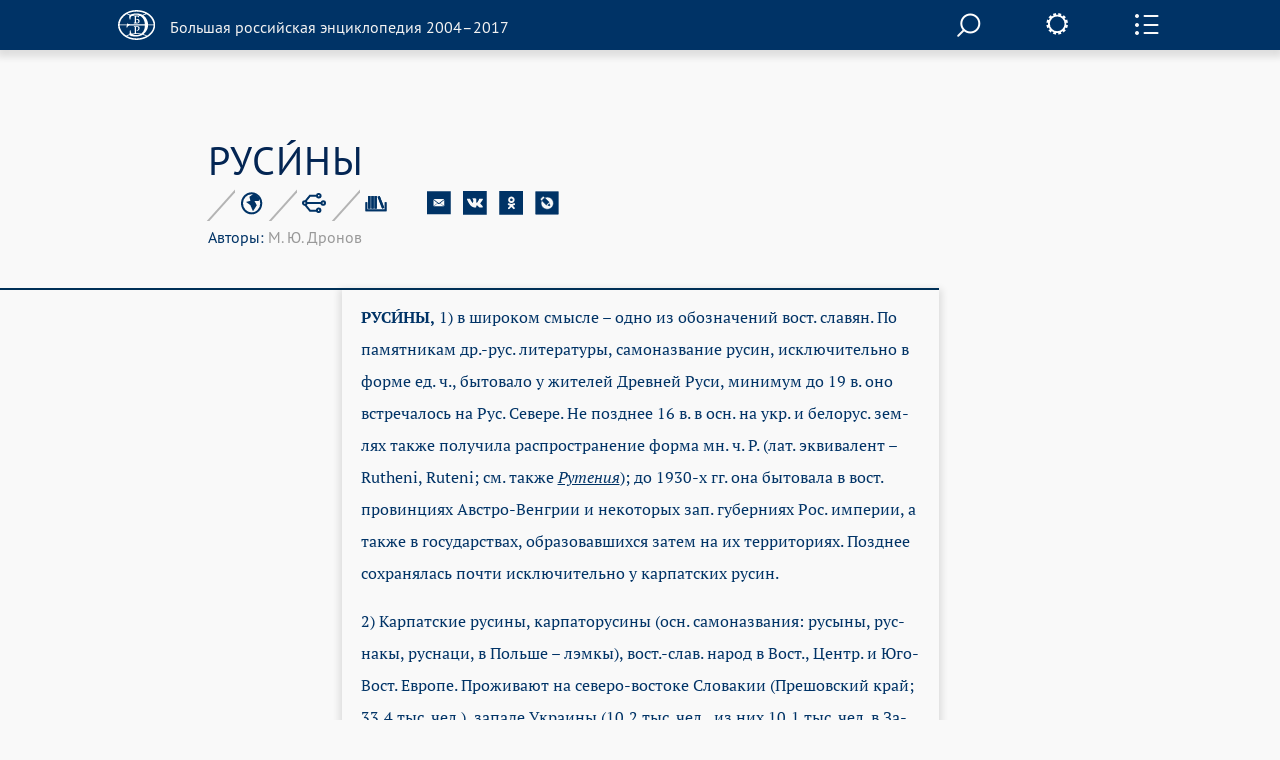

--- FILE ---
content_type: text/html; charset=utf-8
request_url: https://old.bigenc.ru/ethnology/text/5622732
body_size: 13157
content:
<!DOCTYPE html><!-- PAGINATION BLOCK --><html>
<head>
	<title>РУСИНЫ &bull; Большая российская энциклопедия - электронная версия</title>
	<meta charset="utf-8" />
    <meta name="yandex-verification" content="64b5afaff8f3de14" />
    <meta http-equiv="Content-Type" content="text/html; charset=utf-8" />
    <meta http-equiv="Content-Language" content="ru" />
    <meta name="description" content="РУСИНЫ, Большая российская энциклопедия - электронная версия"/>
	<link href="/lib/j/bootstrap/css/bootstrap.min.css" rel="stylesheet" type="text/css" />
    <script type="text/javascript" src="/lib/j/underscore-min.js"></script>
	<link href="/css/all.css?ssa=4573-42137886-12" rel="stylesheet" type="text/css"/>
<link href="/css/print.css" rel="stylesheet" type="text/css" media="print" />
	<meta name="viewport" content="target-densitydpi=device-dpi, width=device-width, initial-scale=1.0, user-scalable=yes">
	<script type="text/javascript" src="/lib/j/jquery.min.js"></script>
	<script type="text/javascript" src="/lib/j/bootstrap/js/bootstrap.min.js"></script>
    <script type="text/javascript" src="https://cdnjs.cloudflare.com/ajax/libs/mathjax/2.7.1/MathJax.js?config=TeX-MML-AM_HTMLorMML"></script>
    
    <script type="text/javascript" src="/lib/j/json2.js"></script>
    <script type="text/javascript" src="/j/sly.min.js"></script>
    <script type="text/javascript" src="/j/jquery.touchSwipe.min.js"></script>
    <script type="text/javascript" src="/j/jquery.main.js?v=121.3231.4"></script>
    <!--[if lte IE 9]><link rel="stylesheet" href="/css/ie.css" type="text/css" /><![endif]-->
    <!--[if lte IE 8]><script type="text/javascript" src="/j/ie.js"></script><![endif]-->
    <script type="text/javascript" src="/lib/queex-ui/ui.js"></script>
    <script type="text/javascript" src="/j/site.js?v=121.677.44"></script>
    <!-- Autocomplete for search -->
    <script type="text/javascript" src="/j/autocomplete.js"></script>

    <!-- JQuery UI -->
    <script src="https://cdnjs.cloudflare.com/ajax/libs/jqueryui/1.12.1/jquery-ui.min.js"></script>
    <link rel="stylesheet" href="https://code.jquery.com/ui/1.10.4/themes/flick/jquery-ui.css">
    <script src="https://cdnjs.cloudflare.com/ajax/libs/jqueryui-touch-punch/0.2.3/jquery.ui.touch-punch.min.js"></script>

    <!-- JQuery Slick CSS -->
    <link rel='stylesheet prefetch' href='https://cdn.jsdelivr.net/jquery.slick/1.6.0/slick.css'>

    <!-- Slider pips -->
    <link rel="stylesheet" href="https://cdnjs.cloudflare.com/ajax/libs/jQuery-ui-Slider-Pips/1.11.4/jquery-ui-slider-pips.min.css" />
    <script src="https://cdnjs.cloudflare.com/ajax/libs/jQuery-ui-Slider-Pips/1.11.4/jquery-ui-slider-pips.min.js"></script>

    <!-- Clipboard.js -->
    <script src="https://cdnjs.cloudflare.com/ajax/libs/clipboard.js/1.7.1/clipboard.min.js"></script>


<link href="/css/article-fonts.css" rel="stylesheet" type="text/css"/>

    <script type="text/x-mathjax-config">
        MathJax.Hub.Config({
          tex2jax: { inlineMath: [['$','$'], ['\\(','\\)']], displayMath: [['$$','$$'], ['\\[','\\]']], processEscapes: true },
          TeX: { extensions: [ 'mhchem.js' , "AMSmath.js", "AMSsymbols.js" ] }
        });
    </script>
	<script type="text/javascript">
		var PATH = '';
		var AUTH_PATH = '/user';</script>
<script src="/j/drag-on.js"></script>
<script src="/j/jquery.cookie.js"></script>
<script type="text/javascript" src="/j/charchem.js"></script>
<link type="text/css" rel="stylesheet" href="/j/easychem.css" />

<script type="text/javascript" src="/j/article_page.js"></script><!-- Site icons -->

<link rel="apple-touch-icon" sizes="180x180" href="/apple-touch-icon.png">
<link rel="icon" type="image/png" sizes="32x32" href="/favicon-32x32.png">
<link rel="icon" type="image/png" sizes="16x16" href="/favicon-16x16.png">
<link rel="manifest" href="/site.webmanifest">
<link rel="mask-icon" href="/safari-pinned-tab.svg" color="#5bbad5">
<meta name="msapplication-TileColor" content="#2d89ef">
<meta name="theme-color" content="#ffffff">

</head>
<body class="small-font noimage">
  <div id="wrapper">
	
<header id="header" class="article-header">
  <div class="item-container">
     <strong class="logo">
       <a href="/"><em></em><span>Большая российская энциклопедия 2004–2017</span></a>
     </strong>

     <div class="nav-container-desktop2">
         <div class="xsearch-opener flying2">
            <div class="srch-opener"></div>
         </div>
     </div>
     <div class="settings">
        <span class="settings-opener"></span>
        <div class="settings-drop">
          <div class="fontChange">
              <input type="range"
                     class="size-chs"
                     min="1"
                     max="3"
                     step="1"
                     />
              <ul class="size-choosing">
                  <li class="small"><a href="#">a</a>
                  </li>
                  <li class="average active"><a href="#">a</a>
                  </li>
                  <li class="big"><a href="#">a</a>
                  </li>
              </ul>
          </div>
          <ul class="services">
             <li><span><a href="/pdf/5622732">Загрузить PDF</a></span> <div class="visual"><img src="/img/file.svg" width="26" height="35" alt="image description"></div></li>
             <li><span><a href="#" onclick="window.print(); return false;">Распечатать</a></span> <div class="visual"><img src="/img/printer.svg" width="41" height="36" alt="image description"></div></li>
          </ul>
        </div>
     </div>
     <div class="side-panel-frame">
         <span class="panel-opener"></span>
     </div>
  </div>
  
<div class="side-panel">
  <div class="side-panel-inner">
    <div class="slidee">
      <div class="inner">
          <ul class="panel-nav change toc">
            <li><a href="#litra"seealso data-link="litra">Библиография</a></li>

            <li><a href="#gallery" data-link="gallery">Иллюстрации</a></li>
</ul>
       <div class="share-block">
            <span class="item-title">Поделитесь с друзьями</span>
            <ul class="share-list" style="margin-left: 0px;">
               <li><a href="#" onclick="return emailArticleLink(5622732);"><img src="/img/e-mail2.svg" width="24" height="24" alt=""></a></li>
               <li><a href="http://vkontakte.ru/share.php?url=http%3A//old.bigenc.ru/ethnology/text/5622732"><img src="/img/vk2.svg" width="24" height="24" alt=""></a></li>
               <li><a href="http://www.odnoklassniki.ru/dk?st.cmd=addShare&st.s=1&st._surl=http%3A//old.bigenc.ru/ethnology/text/5622732"><img src="/img/ok2.svg" width="24" height="24" alt=""></a></li>
               <li><a href="http://www.livejournal.com/update.bml?subject=%D0%A0%D0%A3%D0%A1%D0%98%CC%81%D0%9D%D0%AB&event=%3Ca%20href%3D%22http%3A//old.bigenc.ru/ethnology/text/5622732%22%3E%D0%A0%D0%A3%D0%A1%D0%98%CC%81%D0%9D%D0%AB%3C/a%3E&prop_taglist=БРЭ"><img src="/img/note2.svg" width="24" height="24" alt=""></a></li>
            </ul>
          </div>
          <div class="subscribing">
            <span class="item-title" style="padding-bottom: 0px;">Подпишитесь на наши новости</span>
            <form action="/subscribe" class="news-form" onsubmit="return subscribe(this)" style="padding-right: 54px;margin-top: 30px;">
               <fieldset>
                 <div class="form-frame" style="margin-left: 0px;">
                   <input class="text" type="text" name="email" placeholder="Ваш Email" />
                      <div class="btn-subscribe">
                         <input type="submit" value="" />
                      </div>
                 </div>
               </fieldset>
            </form>
          </div>
          <div class="back">
              <span class="item-title">Вернуться к началу с статьи</span>
              <a href="#" class="up">up</a>
          </div>
      </div>
    </div>
  </div>
  <div class="item-scroll"><span></span></div>
</div>

</header>

	<div id="main">
			

<div class="fixed-nav-marker">&nbsp;</div>
                <nav id="nav" class="no-indent">
                    <div class="item-container">
                        <ul>
                            <li>
                                <a class="x-nav-opener" href="/rf">РОССИЯ [2004]</a>

							</li>
                            <li>
                                <a class="nav-opener" href="#">РУБРИКИ</a>
                                <div class="drop">
                                    <div class="drop-scroll-frame">
                                        <div class="drop-slidee">
                                            <div class="drop-item">
                                                <div class="drop-frame">
                                                    <ul class="rubrics">

                                                        <li><a href="/section/archeology">Археология</a></li>

                                                        <li><a href="/section/biology">Биология</a></li>

                                                        <li><a href="/section/military_science">Военное дело</a></li>

                                                        <li><a href="/section/world_history">Всемирная история</a></li>

                                                        <li><a href="/section/geography">География</a></li>

                                                        <li><a href="/section/geology">Геология</a></li>

                                                        <li><a href="/section/fine_art">Изобразительное искусство</a></li>

                                                        <li><a href="/section/literature">Литература</a></li>

                                                        <li><a href="/section/mathematics">Математика</a></li>

                                                        <li><a href="/section/medicine">Медицина</a></li>

                                                        <li><a href="/section/music">Музыка</a></li>

                                                        <li><a href="/section/education">Образование</a></li>

                                                        <li><a href="/section/domestic_history">Отечественная история</a></li>

                                                        <li><a href="/section/political_science">Политология</a></li>

                                                        <li><a href="/section/psychology">Психология</a></li>

                                                        <li><a href="/section/religious_studies">Религиоведение</a></li>

                                                        <li><a href="/section/agriculture">Сельское хозяйство</a></li>

                                                        <li><a href="/section/sociology">Социология</a></li>

                                                        <li><a href="/section/sport">Спорт</a></li>

                                                        <li><a href="/section/theatre_and_cinema">Театр и кино</a></li>

                                                        <li><a href="/section/technology_and_technique">Технологии и техника</a></li>

                                                        <li><a href="/section/physics">Физика</a></li>

                                                        <li><a href="/section/philosophy">Философия</a></li>

                                                        <li><a href="/section/chemistry">Химия</a></li>

                                                        <li><a href="/section/economics">Экономика</a></li>

                                                        <li><a href="/section/ethnology">Этнология</a></li>

                                                        <li><a href="/section/law">Юриспруденция</a></li>

                                                        <li><a href="/section/linguistics">Языкознание</a></li>

                                                    </ul>
                                                </div>
                                            </div>
                                            <div class="scroll"><span></span></div>
                                        </div>
                                    </div>
                                </div>
                            </li>
                            <li>
                                <a class="x-nav-opener" href="/persons">ПЕРСОНАЛИИ</a></li><li>
                                <a class="x-nav-opener" href="/vocabulary">СЛОВАРЬ</a></li>
			    <li>
				<a class="x-nav-opener" href="https://bigenc.ru">НОВАЯ ВЕРСИЯ</a>
			    </li>
                        </ul>
                    </div>
                </nav>

<div id="main">
  
<div style="margin: 0 0 50px"></div>

  <div class="item-container">
     <div class="article-block">
        <div class="article-service">
          <h1>РУСИ́НЫ</h1>
          
<div class="service-panel">
   <div class="service-holder">
     <ul class="service-list">
        
     <li>
        <a href="#"><img src="/img/icon8.svg" width="23" height="23" alt="рубрика"></a>

        <div class="service-drop">
           <div class="service-drop-frame">
              <div class="service-drop-inner">
                 <p><span class="drop-title">Рубрика</span>: <a href="/section/3617831">Этнология</a></p>
              </div>
           </div>
        </div>

     </li>

        
     <li>
        <a href="#"><img src="/img/icon9.svg" width="24" height="22" alt="родственные статьи"></a>

     </li>

        
     <li style="display: none;">
        <a href="#"><img src="/img/icon10.svg" width="22" height="19" alt="image description"></a>

        <div class="service-drop width3">
           <div class="service-drop-frame">
              <div class="service-drop-inner">
			    
                   <p><span class="drop-title" id="dt-type-id" data-type="ebook">Электронная версия</span></p>
				   
				   <p id="bre-meta">2020 год</p>
				   
				
              </div>
           </div>
        </div>

    </li>

        <li>
            <a href="#"><img src="/img/icon10.svg" width="22" height="19" alt="image description">
            </a>
            <div class="service-drop width3">
                <div class="service-drop-frame">
                    <div class="service-drop-inner">
                        <p><span class="drop-title" id="dt-type-id" data-type="paper">Скопировать библиографическую ссылку:</span>
                        <hr>
                        </p>
                        <div class="clipboard-container">
                            <p id="label_target_1"></p>
                            <div id="input-group-1" class="input-group">
                                <input readonly="" id="copy_target_1" type="text" class="form-control" value="">
                                <span class="input-group-btn">
                                <button class="btn btn-default" id="copier_target_1" data-clipboard-target="#copy_target_1">
                                <i class="glyphicon glyphicon-copy"></i>
                                </button>
                                </span>
                            </div>
                            <br>
                            <br>
                            <p id="label_target_2"></p>
                            <div id="input-group-2" class="input-group">
                                <input readonly="" id="copy_target_2" type="text" class="form-control" value="">
                                <span class="input-group-btn">
                                <button class="btn btn-default" id="copier_target_2" data-clipboard-target="#copy_target_2">
                                <i class="glyphicon glyphicon-copy"></i>
                                </button>
                                </span>
                            </div>
                        </div>
                    </div>
                </div>
            </div>
        </li>
     </ul>
     <ul class="social-networks">
        <li>
           <a href="#" onclick="return emailArticleLink(5622732);"><img src="/img/e-mail.svg" width="24" height="24" alt=""></a>
        </li>
        <li>
           <a href="http://vkontakte.ru/share.php?url=http%3A//old.bigenc.ru/ethnology/text/5622732"><img src="/img/vk.svg" width="24" height="24" alt=""></a>
        </li>
        <li>
           <a href="http://www.odnoklassniki.ru/dk?st.cmd=addShare&st.s=1&st._surl=http%3A//old.bigenc.ru/ethnology/text/5622732"><img src="/img/ok.svg" width="24" height="24" alt=""></a>
        </li>
        <li>
           <a href="http://www.livejournal.com/update.bml?subject=%D0%A0%D0%A3%D0%A1%D0%98%CC%81%D0%9D%D0%AB&event=%3Ca%20href%3D%22http%3A//old.bigenc.ru/ethnology/text/5622732%22%3E%D0%A0%D0%A3%D0%A1%D0%98%CC%81%D0%9D%D0%AB%3C/a%3E&prop_taglist=БРЭ"><img src="/img/note.svg" width="24" height="24" alt=""></a>
        </li>
     </ul>
   </div>
 <div style="position: relative"><span class="service-text"><span id="authors"><span style="color:#036">Авторы: </span>М. Ю. Дронов</span></span>
 </div>
 </div>

        </div>
        <div class="small-container article-container">

<html><head></head><body><p class="Слово type-"><span class="Слово b- caps-0 cf-0 f-9 fi--142 font_n-9 fs-16 hyphpar- i-0 is_par- lang-1049 li-0 plain- ri-0 sa-20 sb-0 sl-200 strike-0 type-blackword ulnone-">РУСИ́НЫ,</span> 1) в ши­ро­ком смыс­ле – од­но из обо­зна­че­ний вост. сла­вян. По па­мят­ни­кам др.-рус. ли­те­ра­ту­ры, са­мо­на­зва­ние ру­син, ис­клю­чи­тель­но в фор­ме ед. ч., бы­то­ва­ло у жи­те­лей Древ­ней Ру­си, ми­нимум до 19 в. оно встречалось на Рус. Севере. Не позд­нее 16 в. в осн. на укр. и бе­ло­рус. зем­лях также по­лу­чи­ла рас­про­стра­не­ние фор­ма мн. ч. Р. (лат. эк­ви­ва­лент – Rutheni, Ruteni; см. также <a data-art="3522894" data-word="Рутения" href="/world_history/text/3522894"><span class="Слово b-0 caps-0 cf-0 f-1 fi--142 font_n-1 fs-18 hyphpar- i- is_par- lang-1049 li-0 plain- ri-0 sa-20 sb-0 sl-200 strike-0 ulnone-">Ру­те­ния</span></a>); до 1930-х гг. она бы­то­ва­ла в вост. провинциях Ав­ст­ро-Венгрии и не­ко­то­рых зап. гу­бер­ни­ях Рос. им­пе­рии, а также в государствах, образовавшихся затем на их тер­ри­то­ри­ях. Позднее сохранялась почти исклю­чительно у карпатских русин. </p></body></html>

<html><head></head><body><p class="Основной type-">2) Кар­пат­ские ру­си­ны, кар­па­то­ру­си­ны (осн. са­мо­на­зва­ния: ру­сы­ны, рус­на­кы, рус­на­ци, в Поль­ше – лэм­кы), вост.-слав. на­род в Вост., Центр. и Юго-Вост. Ев­ро­пе. Про­жи­ва­ют на се­ве­ро-вос­то­ке Сло­ва­кии (Пре­шов­ский край; 33,4 тыс. чел.), за­па­де Ук­раи­ны (10,2 тыс. чел., из них 10,1 тыс. чел. в За­кар­пат­ской обл.), се­ве­ре Сер­бии (14,2 тыс. чел., из них в Вое­во­ди­не 13,9 тыс. чел.), в Поль­ше (10,5 тыс. чел.), Венг­рии, Че­хии, на се­ве­ро-вос­то­ке Хор­ва­тии (в осн. в Ву­ко­вар­ско-Срем­ской жу­па­нии); чис­лен­ность да­на по пе­ре­пи­сям 2011, для Ук­раи­ны – 2001. 6,9 тыс. Р. жи­вут в США (2009, дан­ные Бю­ро пе­ре­пи­си). Мн. Р. ото­жде­ст­в­ля­ют себя с ук­ра­ин­ца­ми, сло­ва­ка­ми и др.; об­щая чис­лен­ность лиц ру­син­ско­го про­ис­хо­ж­де­ния – ок. 1,6 млн. чел. (2012, оцен­ка). Го­во­рят на <a data-art="3520873" data-word="русинском языке" href="/linguistics/text/3520873"><span class="Основной b-0 caps-0 f-1 font_n-1 fs-18 i- is_par- plain- strike-0">ру­син­ском язы­ке</span></a> и на язы­ках стран про­жи­ва­ния. Ве­рую­щие – пра­во­слав­ные и гре­ко­ка­то­ли­ки (униа­ты).</p></body></html>

<html><head></head><body><p class="Основной type-"> Р. сфор­ми­ро­ва­лись на тер­ри­то­рии т. н. Кар­пат­ской Ру­си вдоль южных и час­тич­но сев. скло­нов Кар­пат, вклю­чаю­щей <a data-art="1986067" data-word="Закарпатье" href="/world_history/text/1986067"><span class="Основной b-0 caps-0 f-1 font_n-1 fs-18 i- is_par- plain- strike-0">За­кар­па­тье</span></a> (Под­кар­пат­ская Русь), <a data-art="3170739" data-word="Пряшевскую Русь" href="/world_history/text/3170739"><span class="Основной b-0 caps-0 f-1 font_n-1 fs-18 i- is_par- plain- strike-0">Пря­шев­скую Русь</span></a>, Лем­ковскую Русь и Ма­ра­му­реш в Ру­мы­нии. В со­ста­ве Р. вы­де­ля­ют­ся эт­но­куль­тур­ные груп­пы <a data-art="3456468" data-word="долынян" href="/ethnology/text/3456468"><span class="Основной b-0 caps-0 f-1 font_n-1 fs-18 i- is_par- plain- strike-0">до­лы­нян</span></a>, <a data-art="2138846" data-word="лемков" href="/ethnology/text/2138846"><span class="Основной b-0 caps-0 f-1 font_n-1 fs-18 i- is_par- plain- strike-0">лем­ков</span></a>, за­кар­пат­ских <a data-art="1869679" data-word="бойков" href="/ethnology/text/1869679"><span class="Основной b-0 caps-0 f-1 font_n-1 fs-18 i- is_par- plain- strike-0">бой­ков</span></a> и др., ряд ис­сле­до­ва­те­лей при­чис­ля­ют к ним закарпатских <a data-art="3432422" data-word="гуцулов" href="/ethnology/text/3432422"><span class="Основной b-0 caps-0 f-1 font_n-1 fs-18 i- is_par- plain- strike-0">гу­цу­лов</span></a> (см. так­же <a data-art="2048473" data-word="Карпатороссы" href="/ethnology/text/2048473"><span class="Основной b-0 caps-0 f-1 font_n-1 fs-18 i- is_par- plain- strike-0">Кар­па­то­рос­сы</span></a>). До нач. 20 в. к Кар­пат­ской Ру­си час­то от­но­си­ли так­же Вост. Га­ли­цию и Бу­ко­ви­ну, вост.-слав. жи­те­ли ко­то­рых так­же на­зы­ва­ли се­бя Р., но позд­нее од­но­знач­но при­ня­ли укр. иден­тич­ность. С 1745 часть Р. бы­ла пе­ре­се­ле­на в обл. Бач­ка (ны­не в со­ста­ве серб. Вое­во­ди­ны), от­ку­да Р. рас­се­ли­лись так­же в Сре­ме (ны­не в Хор­ва­тии); в этих областях сфор­ми­ро­вал­ся са­мо­быт­ный паннонский ва­ри­ант ру­син­ской куль­ту­ры. </p></body></html>

<div class="side-image-desktop4">
  <div class="side-image side-image4">
  
    <div class="visual">
   
     <a href="#" data-ii="0"><img src="/media/2016/10/27/1235280562/30886.jpg.262x-.png" width="262" alt=""></a>
   
    </div>
    <div class="image-about">
   
      <span>
Русины. Иллюстрация к русинскому гимну «Вручание» Александра Духновича из альманаха «Поздравление русинов» Литературного заведения пряшовского на 1851.


</span>
   
    </div>
  
  </div>
</div>

<html><head></head><body><p class="Основной type-">В эт­но­ге­не­зе Р. при­ня­ли уча­стие по­том­ки пле­ме­ни бе­лых хор­ва­тов, вы­ход­цы из др. вост.-слав. зе­мель и др. С 11 в. юж. скло­ны Кар­пат по­па­ли под влия­ние Венг. ко­ро­лев­ст­ва; тер­ри­то­рии сев. скло­нов Кар­пат с кон. 10 в. час­тич­но вхо­ди­ли в со­став Ки­ев­ской Ру­си, с 14 в. – Польск. ко­ро­лев­ст­ва. По мне­нию некоторых ис­сле­до­ва­те­лей, хри­сти­ан­ст­во пред­кам Р. при­нес­ли про­све­ти­те­ли <a data-art="2066853" data-word="Кирилл и Мефодий" href="/religious_studies/text/2066853"><span class="Основной b-0 caps-0 f-1 font_n-1 fs-18 i- is_par- plain- strike-0">Ки­рилл и Ме­фо­дий</span></a> или их уче­ни­ки во 2-й пол. 9 в. Позд­нее Р. находились в юрис­дик­ции пра­во­слав­но­го епи­ско­па Пе­ре­мыш­ля. Ок. 1440 для Р. Венг. ко­ро­лев­ст­ва бы­ла ос­но­ва­на собств. епи­скоп­ская ка­фед­ра в Му­ка­че­ве. К 1-й пол. 18 в. окончательно при­ня­ли цер­ков­ную унию. В 17 в. на­ча­лось кни­го­пе­ча­та­ние (Грушевский мон. в Закарпатье, затем Трнава, Клуж, Вена, Буда и др.). В 19 в. фор­ми­ру­ет­ся нац. дви­же­ние Р. с дис­кус­сия­ми о сво­ей иден­тич­но­сти и лит. язы­ке. По­сле Венг. по­хо­да рус. ар­мии 1849 ве­ду­щую ро­ль в нём ста­ли иг­рать ру­со­фи­лы, или <a data-art="2232723" data-word="москвофилы" href="/world_history/text/2232723"><span class="Основной b-0 caps-0 f-1 font_n-1 fs-18 i- is_par- plain- strike-0">мо­ск­во­фи­лы</span></a> (А. Дух­нович, И. Раковский, А. До­б­рян­ский, А. Пав­ло­вич, А. Кра­лиц­кий, А. Мит­рак, К. Са­бов, Е. Фен­цик и др.); то­гда же воз­ник­ли пер­вые ор­га­ни­за­ции Р. – Лит. за­ве­де­ние пря­шов­ское (1850–1853), Об-ва св. Ио­ан­на Кре­сти­те­ля и Пред­те­чи (1862–1948) и св. Ва­си­лия Ве­ли­ко­го (1866–1902). По­сле 1867 под влия­ни­ем мадь­я­ри­за­ции в Венг. ко­ро­лев­ст­ве нац. дея­тель­ность Р. ста­ла ос­ла­бе­вать и от­хо­дить от мо­скво­филь­ст­ва. В кон. 19 – нач. 20 вв. ок. 225 тыс. Р. эмиг­ри­ро­ва­ли в Сев. Аме­ри­ку (т. н. Аме­ри­кан­ская Русь). В США на­ча­лось дви­же­ние по «воз­вра­ще­нию» Р. в пра­во­слав­ную ве­ру, в ре­зуль­та­те ко­то­ро­го пра­во­сла­вие ста­ло вновь рас­про­стра­нять­ся и в Кар­пат­ской Ру­си. В 1913–14 33 ру­син­ских кре­сть­я­ни­на, пе­ре­шед­ших из гре­ко­ка­то­ли­че­ст­ва в пра­во­сла­вие, бы­ли осу­ж­де­ны на Ма­ра­морош-Си­гет­ском су­деб­ном про­цес­се. В 1914–15 Р. из Лем­ков­ской Ру­си бы­ли сре­ди ру­со­фи­лов, де­пор­ти­ро­ван­ных в конц­ла­герь <a data-art="4180343" data-word="Талергоф" href="/world_history/text/4180343"><span class="Основной b-0 caps-0 f-1 font_n-1 fs-18 i- is_par- plain- strike-0">Та­лер­гоф</span></a>. По­сле рас­па­да Ав­ст­ро-Венг­рии на ру­син­ских зем­лях в 1918–20 су­ще­ст­во­ва­ли (в т. ч. номинально) «рес­пуб­ли­ки» разл. по­ли­тич. на­прав­лен­но­сти: <em><a data-art="1988100" data-word="Западноукраинская Народная республика" href="/world_history/text/1988100" title="За­пад­ноу­кра­ин­ская На­род­ная рес­пуб­ли­ка"><span class="Основной b-0 caps-0 f-1 font_n-1 fs-18 i- is_par- plain- strike-0">За­пад­ноу­кра­ин­ская</span> На­род­ная рес­пуб­ли­ка</a></em>, Ко­ман­чан­ская, Рус. Нар. Республика Лем­ков, за­тем вклю­чён­ные в со­став Поль­ши, Гу­цуль­ская рес­пуб­ли­ка и ав­то­ном­ная пров. Русь­ка Краи­на в со­ста­ве Венг­рии, за­тем при­сое­ди­нён­ные к Че­хо­сло­ва­кии. В 1920–1930-е гг. сре­ди Р. обо­ст­ри­лись спо­ры ме­ж­ду ру­со­фи­ла­ми и ук­раи­но­фи­ла­ми. По­сле ок­ку­па­ции Под­кар­пат­ской Ру­си Венг­ри­ей в 1939 гос. под­держ­ку по­лу­чи­ло ру­со­филь­ское на­прав­ле­ние, в среде Р. Словакии наиболее сильные позиции сохранили русофилы, сре­ди Р. Поль­ши, ок­ку­пи­ро­ван­ной в 1939 Гер­ма­ни­ей, на­са­ж­да­лась укр. иден­тич­ность. По­сле 2-й ми­ро­вой вой­ны в социалистич. лаге­ре Р. бы­ли объ­яв­ле­ны ча­стью ук­ра­ин­цев (кро­ме Юго­сла­вии, где в 1974 Р. бы­ли при­знаны од­ной из офиц. на­цио­наль­но­стей Вое­во­ди­ны). В 1945–46 ок. 150 тыс. лемков вме­сте с ук­ра­ин­ца­ми бы­ли пе­ре­се­ле­ны в УССР; в рам­ках опе­ра­ции «Вис­ла» (28.4–29.7.1947) ок. 35 тыс. де­пор­ти­ро­ва­ны в Зап. Поль­шу. В 1947 ок. 8,5 тыс. Р. доб­ро­воль­но пе­ре­се­ли­лись из Че­хо­сло­ва­кии на Ук­раи­ну (в осн. в Волынскую и Ровненскую области); свы­ше по­ло­ви­ны из них в 1964–67 вер­ну­лись в Че­хо­сло­ва­кию, за­пи­сав­шись сло­ва­ка­ми.</p></body></html>
<div class="side-image-mobile4"></div>


<html><head></head><body><p class="Основной type-">В кон. 20 в. появи­лись об­ществ. орга­ни­за­ции, рассматривающие Р. как самостоят. народ: Об-во лем­ков (Поль­ша, 1989), Об-во кар­пат­ских ру­си­нов (СССР, 1990), Об-во дру­зей Под­кар­пат­ской Ру­си и «Русинское возрождение» (Че­хо­сло­ва­кия, 1990), Ру­син­ская ма­ти­ца (Юго­сла­вия, 1990), Ор­га­ни­за­ция ру­си­нов в Венг­рии (Венг­рия, 1992) и др. С 1991 про­хо­дят Все­мир­ные ру­син­ские кон­грес­сы, с 2003 – Фо­ру­мы ру­син­ской мо­ло­дёжи; проходящие с 2008 Ев­роп. и Все­мир­ный кон­грес­сы под­кар­пат­ских ру­си­нов до­би­ва­ют­ся ав­то­но­мии или не­за­ви­си­мо­сти Закарпатья; дей­ст­ву­ет са­мо­про­воз­гла­шён­ное пра­ви­тель­ст­во т. н. Рес­пуб­ли­ки Под­кар­пат­ская Русь. В 2007 Закарпатский облсовет признал Р. нац. мень­шин­ст­вом. Р. Сер­бии, Венг­рии и Ру­мы­нии име­ют пред­ста­ви­тель­ст­во в пар­ла­мен­тах. Вы­хо­дит ру­син­ская прес­са («Бесiда» в Поль­ше, «На­род­ны но­вин­кы», «Ру­син», «InfoРусин» в Сло­ва­кии, «Рус­ке сло­во», «Рус­нак» в Сер­бии, «Ру­синсь­кый свiт» в Венг­рии, «The New Rusyn Times» в США и др.). В 2007 в Пре­шо­ве от­крыт Му­зей ру­син­ской куль­ту­ры.</p></body></html></div>
     </div>
  </div>
  <div class="accordion-block">
      
  <div class="accordion-item" id="litra">
     <div class="accordion-head">
        <div class="small-container">
           <a class="accordion-opener" href="#">Библиография</a>
        </div>
     </div>
     <div class="expanded">
        <div class="accordion-inner">
           <div class="small-container">
             <div class="text-box">
             
                <html><head></head><body><p class="Библиография type-">Лит.: Пу­тя­ми ис­то­рии: Об­ще­рус­ское на­циональ­ное, ду­хов­ное и куль­тур­ное един­ст­во на ос­но­ва­нии дан­ных нау­ки и жиз­ни. <span style="line-height: 19.6px; text-indent: 47.2441px;">Т. 1. </span><span style="text-indent: 1.25cm; line-height: 1.4;">Нью-Йорк, 1977; </span><span class="i-" style="text-indent: 1.25cm; line-height: 1.4;">Магочій П.</span> <span class="i-" style="text-indent: 1.25cm; line-height: 1.4;">Р.</span><span style="text-indent: 1.25cm; line-height: 1.4;"> Фор­му­ван­ня національної самосвідомості: Підкар­патська Русь (1848–1948). Уж­го­род, 1994; </span><span class="i-" style="text-indent: 1.25cm; line-height: 1.4;">Поп И.</span><span style="text-indent: 1.25cm; line-height: 1.4;"> Эн­цик­ло­пе­дия Под­кар­пат­ской Ру­си. Уж­го­род, 2001; Енциклопедія історії та куль­ту­ри кар­патсь­ких русинів. Уж­го­род, 2010; </span><span class="i-" style="text-indent: 1.25cm; line-height: 1.4;">Шев­чен­ко К.</span> <span class="i-" style="text-indent: 1.25cm; line-height: 1.4;">В.</span><span style="text-indent: 1.25cm; line-height: 1.4;"> Сла­вян­ская Ат­лан­ти­да: Кар­пат­ская Русь и ру­си­ны в XIX – пер­вой по­ло­ви­не ХХ вв. М., 2011; </span><em>Клопова М. Э.</em> Русины, русские, украинцы: Национальные движения восточнославянского населения Галиции в XIX – начале XX века. М., 2016. </p></body></html>
             
             </div>
           </div>
        </div>
     </div>
  </div>

      

  <div class="accordion-item" id="gallery">
     <div class="accordion-head">
        <div class="small-container">
           <a class="accordion-opener" href="#">Иллюстрации</a>
        </div>
     </div>
     <div class="expanded">
        <div class="illustrations-gallery">
          <div class="item-container">
            <div class="illustrations-gallery-frame">
              <ul class="illustrations-list">
    
       
         
               <li>
                 <div class="visual flex-image-holder">
                  <a href="#" data-ii="0"><img class="flex-image" src="/media/2016/10/27/1235280562/30886.jpg.198x-.png" width="198" alt=""></a>
                 </div>
                    <div class="description">
Русины. Иллюстрация к русинскому гимну «Вручание» Александра Духновича из альманаха «Поздравление русинов» Литературного заведения пряшовского на 1851.


</div>
                 </li>
         
       
    
              </ul>
            </div>
            <div class="controls-holder">
               <a href="#" class="btn-prev">prev</a>
               <a href="#" class="btn-next">next</a>
            </div>
          </div>
        </div>
     </div>
  </div>


      


      
  <div class="accordion-item">
    <div class="accordion-head">
       <div class="small-container">
         <a class="accordion-opener" href="#">Предыдущие версии статьи</a>
       </div>
    </div>
    <div class="expanded">
       <div class="accordion-inner">
          <div class="small-container">
             <ul class="item-list one-column">
               <li><a href="/ethnology/text/v/3520892">РУСИ́НЫ</a> 1) одно из обозначений вост. славян; 2) карпатские русины, карпаторусины, вост.-слав. народ в Вост., Центр. и Юго-Вост. Европе (2015)</li>
    </ul>
          </div>
       </div>
    </div>
  </div>

      
  </div>
  <a href="#" class="btn-up"><span>Вернуться к началу</span></a>
</div>

	</div>
	
<div class="modal fade" id="art-link-mail">
  <div class="modal-dialog" style="width: 400px">
     <div class="modal-content">
        <div class="modal-header">
            <button type="button" class="close" data-dismiss="modal" aria-label="Close"><span aria-hidden="true">&times;</span></button>
            <h4>Ссылка на статью на E-mail</h4>
        </div>
        <div class="modal-body">
           <div class="em-line">
               <input class="text" name="email" type="text" placeholder="Ваш Email">
           </div>
           <div class="em-line" style="clear:both">
               <div style="float:left;width:50%">
                    <img class="captcha" src="" width="140" height="50" data-id="" style="margin: 5px;">
               </div>
               <div style="float:left;width:50%">
                    <input class="text" name="captcha" type="text" placeholder="Текст с картинки"><br>
                    <span class="glyphicon glyphicon-repeat" style="cursor: pointer" aria-hidden="true" title="Выберите другую картинку" onClick="changeCaptchaValue(this)"></span> <span class="cpt-help" onClick="changeCaptchaValue(this)">другая картинка</span>
               </div>
           </div>
           <div style="display:none; clear: left" class="message alert alert-danger">
           </div>
        </div>
        <div class="modal-footer" style="clear:left">
            <input type="hidden" name="article" value="5622732" >
            <button type="button" class="btn btn-primary" onclick="return requestEmailLink(this)">Послать</button>
            <button type="button" class="btn btn-default" data-dismiss="modal">Закрыть</button>
        </div>
     </div>
  </div>

</div>

  </div>
  <div id="subscribe-ok" class="modal fade">
      <div class="modal-dialog" style="width: 400px">
           <div class="modal-content">
              <div class="modal-header">
                 <button type="button" class="close" data-dismiss="modal" aria-label="Close"><span aria-hidden="true">&times;</span></button>
                 <h4>Спасибо!</h4>
              </div>
              <div class="modal-body">
              Ваш адрес успешно подписан на рассылку новостей нашего сайта.
              </div>
              <div class="modal-footer">
                 <button type="button" class="btn btn-default" data-dismiss="modal">Закрыть</button>
              </div>
           </div>
      </div>
  </div>
  <div id="subscribe" class="modal fade">
      <div class="modal-dialog" style="width: 400px">
           <div class="modal-content">
              <div class="modal-header">
                 <button type="button" class="close" data-dismiss="modal" aria-label="Close"><span aria-hidden="true">&times;</span></button>
                 <h4>Подписка на рассылку новостей</h4>
              </div>
              <div class="modal-body">
                <div class="em-line">
                   <input class="text" name="email" type="text" placeholder="Ваш Email">
                </div>
                <div class="em-line" style="clear:both">
                   <div style="float:left;width:50%">
                      <img class="captcha" src="" width="140" height="50" data-id="" style="margin: 5px;">
                   </div>
                   <div style="float:left;width:50%">
                   <input class="text" name="captcha" type="text" placeholder="Текст с картинки"><br>
                      <span class="glyphicon glyphicon-repeat" style="cursor: pointer" aria-hidden="true" title="Выберите другую картинку" onClick="changeCaptchaValue(this)"></span> <span class="cpt-help" onClick="changeCaptchaValue(this)">другая картинка</span>
                   </div>
                </div>
                <div style="display: none; clear: left" class="message alert alert-danger"></div>
              </div>
              <div class="modal-footer" style="clear:left">
                 <button type="button" class="btn btn-primary" onclick="return requestSubscription(this)">Подписаться</button>
                 <button type="button" class="btn btn-default" data-dismiss="modal">Закрыть</button>
              </div>
           </div>
      </div>
  </div>
  
<footer id="footer">
  <div class="item-container">
    <div class="footer-nav-holder" style="clear: left">
       <nav class="footer-nav">
           <ul>
    <li><strong class="logo" style="margin-bottom: 50px;">
      <a href="http://mkrf.ru"><div class="mc-logo"><img src="/img/min-cult-logo.svg" width="54" height="59"></div>
      <div class="mc-name"><img src="/img/min-cult-name.svg" width="285" height="38"></div></a>
    </strong></li>
              <li style="clear:left"><a href="/about">О проекте</a></li>
	      <li style="clear:left"><a href="/contacts">Контакты</a></li>
              </ul>
       </nav>
       <div class="holder">

           </div>
    </div>
    <em class="copyright">
    &copy; БРЭ 2004–2017. Все права защищены.&nbsp;</br>
    &nbsp;&nbsp;&nbsp; Главный редактор:&nbsp;&nbsp;Кравец С. Л.
    &nbsp;&nbsp;&nbsp; Телефон редакции: +7-495-917-90-00&nbsp;Email: secretar@greatbook.ru</br>
    &nbsp;&nbsp;&nbsp; Знак информационной продукции: <span style="color:#fbfbfb;">12+</span>
    </em>
  </div>
</footer>
<div class="popup-holder gallery-popup">
    <div class="bg">&nbsp;</div>
    <div class="popup">
        <div class="slick-wrapper">

                <div id="modal-popup">

                    <div class="full-screen-image">
                        <div class="fullscreen-arrows">
                            <button class="slick-prev-fullscreen slick-arrow">Previous</button>
                        </div>

                        <div class="fs-slider-container">
                            <img class="modal-content">
                        </div>

                        <div class="fullscreen-arrows">
                            <button class="slick-next-fullscreen slick-arrow">Next</button>
                        </div>
                    </div>

                    <div class="full-screen-description">
                    </div>
                </div>

            <div class="slider-slick slider-for slider-m">

                <div class="slick-img-box">
                    <div class="hvrbox">
                        <div class="img-slide-wrapp" style="position: relative;">
                            <img src="/media/2016/10/27/1235280562/30886.jpg" class="rsz-image">
                            <div class="hvrbox-layer_top">
                                <div class="hvrbox-text">
Русины. Иллюстрация к русинскому гимну «Вручание» Александра Духновича из альманаха «Поздравление русинов» Литературного заведения пряшовского на 1851.


</div>
                            </div>
                            </div>
                    </div>
                </div>

                </div>

            <div class="full-screen-mode">
                <span class="popup-msg">Во весь экран</span>
            </div>

            <div class="slider-slick slider-nav slick-preview">

                <div>
                    <img class="cvr" src="/media/2016/10/27/1235280562/30886.jpg.88x-.png" alt="">
                </div>

                </div>
        </div>

    </div>

    <a href="#" class="btn-close2">close</a>
</div>

<div class="popup-holder search-popup">
   <div class="bg">&nbsp;</div>
   <div class="popup">
      <form action="/search" class="search-form">
       <fieldset>
            <div class="search-frame">
                <div class="search__field">
                
                <input class="text" name="q" id="search" onkeyup='startSearch()' type="text"/>
                </div>
                <div class="btn-search">
                    <input type="submit" value="">
                </div>
                <div id='results' class='results'>
                </div>
            </div>

       </fieldset>
      </form>
     <a href="#" onclick="enableScrollBg()" class="btn-close">close</a>
   </div>
</div>


<!-- Google Analytics -->
<script>
  (function(i,s,o,g,r,a,m){i['GoogleAnalyticsObject']=r;i[r]=i[r]||function(){
  (i[r].q=i[r].q||[]).push(arguments)},i[r].l=1*new Date();a=s.createElement(o),
  m=s.getElementsByTagName(o)[0];a.async=1;a.src=g;m.parentNode.insertBefore(a,m)
  })(window,document,'script','https://www.google-analytics.com/analytics.js','ga');

  ga('create', 'UA-261055-7', 'auto');
  ga('send', 'pageview');

</script>

<!-- Yandex.Metrika counter -->
<script type="text/javascript" >
    (function (d, w, c) {
        (w[c] = w[c] || []).push(function() {
            try {
                w.yaCounter36391940 = new Ya.Metrika2({
                    id:36391940,
                    clickmap:true,
                    trackLinks:true,
                    accurateTrackBounce:true,
                    webvisor:true,
                    trackHash:true
                });
            } catch(e) { }
        });

        var n = d.getElementsByTagName("script")[0],
            s = d.createElement("script"),
            f = function () { n.parentNode.insertBefore(s, n); };
        s.type = "text/javascript";
        s.async = true;
        s.src = "https://mc.yandex.ru/metrika/tag.js";

        if (w.opera == "[object Opera]") {
            d.addEventListener("DOMContentLoaded", f, false);
        } else { f(); }
    })(document, window, "yandex_metrika_callbacks2");
</script>
<noscript><div><img src="https://mc.yandex.ru/watch/36391940" style="position:absolute; left:-9999px;" alt="" /></div></noscript>
<!-- /Yandex.Metrika counter -->

<script type="text/javascript">
var _top100q = _top100q || [];
_top100q.push(['setAccount', '4418736']);
_top100q.push(['trackPageviewByLogo', document.getElementById('Rambler-counter')]);

(function(){
  var pa = document.createElement("script"); 
  pa.type = "text/javascript"; 
  pa.async = true;
  pa.src = ("https:" == document.location.protocol ? "https:" : "http:") + "//st.top100.ru/top100/top100.js";
  var s = document.getElementsByTagName("script")[0]; 
  s.parentNode.insertBefore(pa, s);
})();
</script>

<!-- Website data structure for Google Searchbox -->

<script type="application/ld+json">
{
  "@context": "http://schema.org",
  "@type": "WebSite",
  "url": "http://old.bigenc.ru/",
  "potentialAction": {
    "@type": "SearchAction",
    "target": "http://old.bigenc.ru/search?q={search_term}",
    "query-input": "required name=search_term" }
}
</script>

<script type="text/javascript" src="/j/slider.js"></script>
<script src='https://cdn.jsdelivr.net/jquery.slick/1.6.0/slick.min.js'></script>
<script src="/j/slick-slider.js"></script>
</body>
</html>



